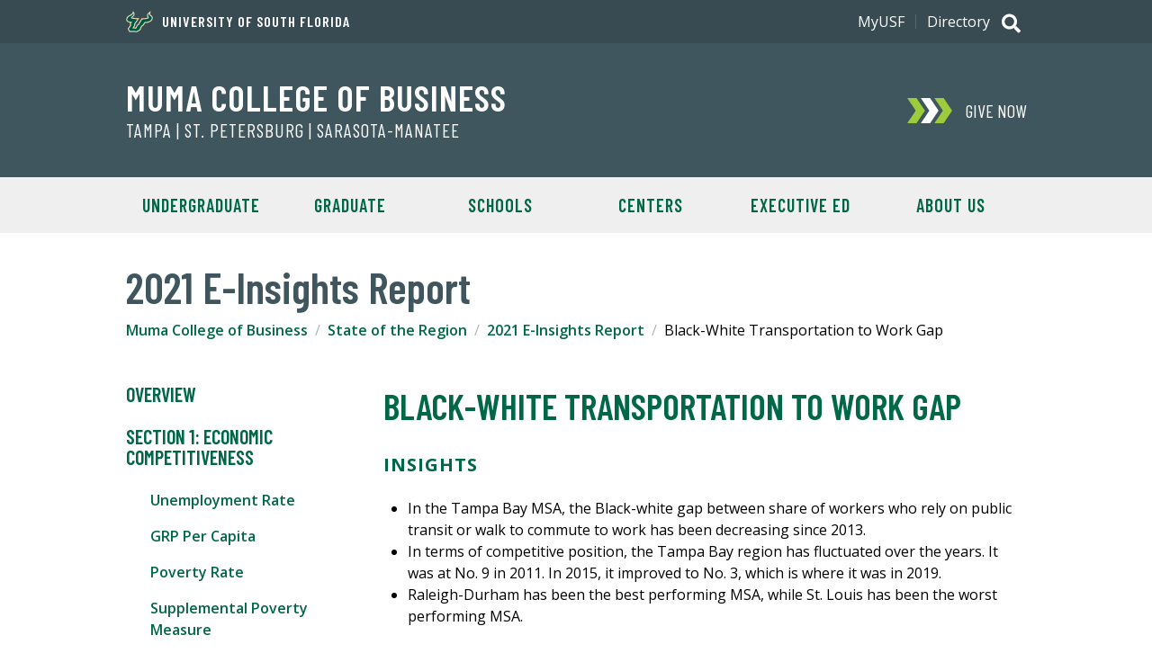

--- FILE ---
content_type: text/css
request_url: https://www.usf.edu/_resources/css/v3/imports/ui-components.css
body_size: 1699
content:
/*  ==========================================================================
Lead Text
==========================================================================  */

.lead {
    font-size: var(--font-size-lead);
    font-weight: 100;
    line-height: var(--line-height-lead);
    letter-spacing: var(--letter-spacing-lead);
    margin-bottom: 0.5rem;
}

/*  ==========================================================================
HR Divider
==========================================================================  */

.hr-silver {
	background-color: var(--neutral-silver, #CAD2D8);
}

.hr-teal {
    background-color: var(--accent-teal, #009374);
}

.hr-apple {
    background-color: var(--accent-apple, #9CCB3B);
}

.hr-medium {
    height: var(--hr-medium-weight, 0.1875rem);
}

.hr-heavy {
    height: var(--hr-heavy-weight, 0.313rem);
}

/*  ==========================================================================
Link List (Bordered, Square Arrow, and Chevrons)
==========================================================================  */

.link-list {
    list-style: none;
	width: fit-content;
}

.link-list li {
    position: relative;
    padding-left: 1rem;
    margin: 0.5rem 0;
    font-size: 1rem;
}

.link-list a {
    font-weight: 400;
    transition: transform 0.3s ease;
    padding: 0 0.75rem;
	display: block;
}

.bordered-list {
    border-left-style: solid;
    border-left-width: 0.313rem;
}

.square-arrow-list a::before,
.chevrons-list a::before {
    content: '';
    position: absolute;
    left: -0.25rem;
    top: 0.65rem;
    transform: translateY(-50%);
    width: 1rem;
    height: 1.1rem;
    overflow: hidden;
    mask-size: cover;
    mask-repeat: no-repeat;
    mask-position: center;
    transition: transform 0.3s ease;
}

.square-arrow-list a::before {
    mask-image: url('data:image/svg+xml,<svg xmlns="http://www.w3.org/2000/svg" viewBox="0 0 448 512"><!--!Font Awesome Pro 6.6.0 by @fontawesome - https://fontawesome.com License - https://fontawesome.com/license (Commercial License) Copyright 2024 Fonticons, Inc.--><path d="M448 96c0-35.3-28.7-64-64-64L64 32C28.7 32 0 60.7 0 96L0 416c0 35.3 28.7 64 64 64l320 0c35.3 0 64-28.7 64-64l0-320zM377 273L265 385c-9.4 9.4-24.6 9.4-33.9 0s-9.4-24.6 0-33.9l71-71L88 280c-13.3 0-24-10.7-24-24s10.7-24 24-24l214.1 0-71-71c-9.4-9.4-9.4-24.6 0-33.9s24.6-9.4 33.9 0L377 239c9.4 9.4 9.4 24.6 0 33.9z"/></svg>');
}

.chevrons-list a::before {
    mask-image: url('data:image/svg+xml,<svg xmlns="http://www.w3.org/2000/svg" viewBox="0 0 512 512"><!--!Font Awesome Pro 6.6.0 by @fontawesome - https://fontawesome.com License - https://fontawesome.com/license (Commercial License) Copyright 2024 Fonticons, Inc.--><path d="M278.6 278.6L301.3 256l-22.6-22.6-192-192L64 18.7 18.7 64 41.4 86.6 210.7 256 41.4 425.4 18.7 448 64 493.3l22.6-22.6 192-192zm192 0L493.3 256l-22.6-22.6-192-192L256 18.7 210.7 64l22.6 22.6L402.7 256 233.4 425.4 210.7 448 256 493.3l22.6-22.6 192-192z"/></svg>');
}

.square-arrow-list a:hover::before,
.chevrons-list a:hover::before,
.square-arrow-list a:focus::before,
.chevrons-list a:focus::before{
    transform: translate(0.25rem, -50%);
}

/* Link List Colors */

.bordered-list_apple {
    border-left-color: var(--accent-apple);
}

.bordered-list_teal {
    border-left-color: var(--accent-teal);
}

.square-arrow-list_apple a::before,
.chevrons-list_apple a::before {
    background-color: var(--accent-apple);
}

.square-arrow-list_teal a::before,
.chevrons-list_teal a::before {
    background-color: var(--accent-teal);
}


/*  ==========================================================================
Buttons
==========================================================================  */
.button-group {
    list-style: none;
    margin: 0;
}

.button {
    font-size: var(--font-size-button);
    letter-spacing: var(--letter-spacing-button);
    line-height: normal;
    padding: 0.75rem 1.5rem;
    border: 1px var(--primary-usf-green) solid;
    border-radius: 0.25rem;
    margin-right: 8px;
    font-weight: 600;
    transition: background-color 0.3s ease;
    box-sizing: border-box;
    display: inline-block;
    width: 100%;
    text-align: center;
}

.button-group__item {
	margin: 0;
}

.button-group .button {
    margin-top: 1.5em;
}

.button-group__item:last-child .button,
.button:not(.button-group__item .button) {
  margin-right: 0;
}

@media (min-width: 577px) {
    .button-group__item {
        display: inline-block;
    }

    .button {
        width: fit-content;
        text-align: left;
    }
}

/* To match height with other buttons in the button-group */
.button--primary,
.button--primary:visited {
    background-color: var(--primary-usf-green);
    color: var(--text-light);
}

.button--secondary,
.button--secondary:visited {
    background-color: var(--transparent);
    color: var(--primary-usf-green);
}

.button--ghost,
.button--ghost:visited {
    background-color: var(--transparent);
    color: var(--primary-usf-green);
}

.button--disabled {
    background-color: var(--neutral-silver);
    color: var(--neutral-slate);
    cursor: not-allowed;
    pointer-events: none;
}

.button--icon .u-icon {
    margin-left: 0.5rem;
    color: var(--accent-apple);
    transition: transform 0.3s ease;
}

.button--secondary.button--icon .u-icon {
    color: var(--accent-teal);
}

.button--icon:hover .u-icon,
.button--icon:focus .u-icon {
    color: var(--text-dark);
    transform: translate(0.25rem, 0%);
}

/* Button States */
.button--primary:hover,
.button--primary:focus,
.button--secondary:hover,
.button--secondary:focus,
.button--ghost:hover,
.button--ghost:focus {
    background-color: var(--primary-gold);
    color: var(--text-dark);
    text-decoration: none;
}

.button:focus {
    outline: none;
    box-shadow: 0 0 0 2px #ffffff, 0 0 3px 5px var(--accent-sky);
}

.button:active {
    background-color: var(--secondary-evergreen);
    color: var(--text-light);
}

--- FILE ---
content_type: application/javascript; charset=utf-8
request_url: https://siteimproveanalytics.com/js/siteanalyze_1387.js
body_size: -252
content:
/* Subscription expired - 2021-10-29T07:37:09 */